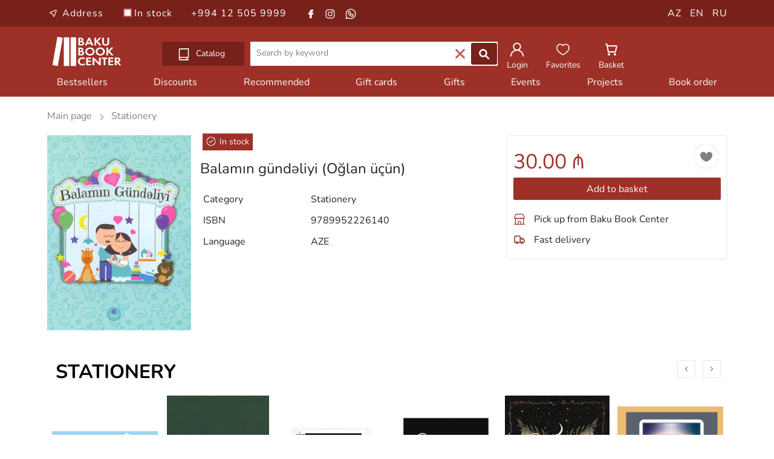

--- FILE ---
content_type: text/html; charset=UTF-8
request_url: https://bakubookcenter.az/en/product/67989
body_size: 6876
content:

<!DOCTYPE html>
<html lang="en">
<head>
    <meta charset="UTF-8">
    <meta name="viewport" content="width=device-width minimum-scale=1.0 maximum-scale=1.0 user-scalable=no">
    <meta name="csrf-param" content="_csrf">
    <meta name="csrf-token" content="dXZNTDJLMGoNJzkLcH56AyUGOWFwCGQyMjoJH2osYQUBJg41eRF3BQ==">
    <title>Balamın gündəliyi (Oğlan üçün) | Baku Book Center</title>
    <link rel="icon" type="image/x-icon" href="/favicon.ico">
    <link rel="stylesheet" href="/media/css/fonts.css">
    <link rel="stylesheet" href="/media/mega/css/reset.css?v=new1">
    <link rel="stylesheet" href="/media/mega/css/style.css?v=69778b072aaa5">
    <link rel="stylesheet" href="/media/css/slick.css?v=69778b072aaa6">
    <link rel="stylesheet" href="/media/css/slick-theme.css">
    <link rel="stylesheet" href="/media/css/bootstrap.min.css?v=new1">
    <link rel="stylesheet" href="/media/css/font-awesome.min.css">
    <link rel="stylesheet" href="/media/css/ion.rangeSlider.min.css"/>
    <link rel="stylesheet" href="/media/css/app.css?v=69778b072aaa7">
    <meta name="description" content="Balamın gündəliyi (Oğlan üçün)">
<meta name="keywords" content="balamın, gündəliyi, oğlan, üçün">
<meta property="og:type" content="book">
<meta property="og:title" content="Balamın gündəliyi (Oğlan üçün)">
<meta property="og:description" content="Balamın gündəliyi (Oğlan üçün)">
<meta property="og:image" content="https://bakubookcenter.az/en/get-product-image?fileId=67989">
<meta property="og:url" content="https://bakubookcenter.az/en/product/balamin-gundeliyi-oglan-ucun-67989">
<link href="https://bakubookcenter.az/en/product/balamin-gundeliyi-oglan-ucun-67989" rel="canonical">
<script type="text/javascript">{"@context":"https://schema.org","@type":"Book","@id":"https://bakubookcenter.az/en/product/balamin-gundeliyi-oglan-ucun-67989","name":"Balamın gündəliyi (Oğlan üçün)","image":"https://bakubookcenter.az/en/get-product-image?fileId=67989","isbn":"9789952226140","inLanguage":"AZE,","publisher":{"@type":"Organization","name":""},"offers":{"@type":"Offer","url":"https://bakubookcenter.az/en/product/balamin-gundeliyi-oglan-ucun-67989","priceCurrency":"AZN","price":"30.00","availability":"https://schema.org/InStock"}}</script>
    <!-- Google Analytics -->
    <script async src="https://www.googletagmanager.com/gtag/js?id=G-ZN1GWXQXTZ"></script>
    <script>
        window.dataLayer = window.dataLayer || [];
        function gtag(){dataLayer.push(arguments);}
        gtag('js', new Date());
        gtag('config', 'G-ZN1GWXQXTZ');
    </script>

    <!-- Microsoft Clarity -->
    <script type="text/javascript">
        (function(c,l,a,r,i,t,y){
            c[a]=c[a]||function(){(c[a].q=c[a].q||[]).push(arguments)};
            t=l.createElement(r);t.async=1;t.src="https://www.clarity.ms/tag/"+i;
            y=l.getElementsByTagName(r)[0];y.parentNode.insertBefore(t,y);
        })(window, document, "clarity", "script", "v1uwwnymyd");
    </script>

    </head>
<body id="body" class="body">
            
<div class="toggle-body">
    <div class="over"></div>
    <div class="toggle-over"></div>
    <div class="cd-dropdown-wrapper wrapper-fixed">
        <a class="cd-dropdown-trigger" href="#0"></a>
        <nav class="cd-dropdown">
            <h2>Catalog</h2>
            <a href="#1" class="cd-close"></a>
            <ul class="cd-dropdown-content">
                <li class="has-children web-item">
                    <a href="#">Books</a>
                    <ul id="web-dropdown" class="cd-secondary-dropdown is-hidden web-dropdown">
                        <li class="go-back"><a href="#4"></a></li>
                        <li class="has-children">
                            <a href="3">Books</a>
                            <ul class="is-hidden">
                                <li class="go-back"><a href="#5">Books</a></li>
                                <li><a href="/en/products/1">Fiction</a></li>
                                <li><a href="/en/products/13">Children's books</a></li>
                                <li><a href="/en/products/14">Sports</a></li>
                                <li class="has-children children-item">
                                    <a href="#0">Science</a>
                                    <ul class="is-hidden">
                                        <li class="go-back back-item"><a href="#0">Science</a></li>
                                        <li><a href="/en/products/8">Science</a></li>
                                        <li><a href="/en/products/15">History</a></li>
                                        <li><a href="/en/products/16">Psychology</a></li>
                                        <li><a href="/en/products/17">Philosophy</a></li>
                                        <li><a href="/en/products/18">Medical books</a></li>
                                        <li><a href="/en/products/19">Law</a></li>
                                        <li><a href="/en/products/20">Occult and esoteric books</a></li>
                                        <li><a href="/en/products/21">Information technologies</a></li>
                                        <li><a href="/en/products/22">Business and economy</a></li>
                                    </ul>
                                </li>
                                <li><a href="/en/products/10">Education</a></li>
                                <li><a href="/en/products/9">Religion</a></li>
                                <li><a href="/en/products/12">Art</a></li>
                                <li><a href="/en/products/11">Cookbooks</a></li>
                                <li><a href="/en/products/23">Tourism</a></li>
                            </ul>
                        </li>
                    </ul>
                </li>
                <li class="has-children mobile-item">
                    <a href="#">Books</a>
                    <ul id="mobile-dropdown" class="cd-secondary-dropdown is-hidden">
                        <li class="go-back"><a href="#5">Books</a></li>
                        <li><a href="/en/products/1">Fiction</a></li>
                        <li><a href="/en/products/13">Children's books</a></li>
                        <li><a href="/en/products/14">Sports</a></li>
                        <li class="has-children children-item">
                            <a href="#0">Science</a>
                            <ul class="is-hidden">
                                <li class="go-back back-item"><a href="#0">Science</a></li>
                                <li><a href="/en/products/8">Science</a></li>
                                <li><a href="/en/products/15">History</a></li>
                                <li><a href="/en/products/16">Psychology</a></li>
                                <li><a href="/en/products/17">Philosophy</a></li>
                                <li><a href="/en/products/18">Medical books</a></li>
                                <li><a href="/en/products/19">Law</a></li>
                                <li><a href="/en/products/20">Occult and esoteric books</a></li>
                                <li><a href="/en/products/21">Information technologies</a></li>
                                <li><a href="/en/products/22">Business and economy</a></li>
                                <li style="height:100px; width:100%;"><li>
                            </ul>
                        </li>
                        <li><a href="/en/products/10">Education</a></li>
                        <li><a href="/en/products/9">Religion</a></li>
                        <li><a href="/en/products/12">Art</a></li>
                        <li><a href="/en/products/11">Cookbooks</a></li>
                        <li><a href="/en/products/23">Tourism</a></li>
                        <li style="height:100px; width:100%;"><li>
                    </ul>
                </li>
                <li><a href="/en/products/6">Audio books</a></li>
                <li><a href="/en/products/5">Stationery</a></li>
                <li><a href="/en/products/2">Promotional products</a></li>
                <li><a href="/en/products/4">Toys</a></li>
                <li><a href="/en/products/3">Gift cards</a></li>
                <li><a href="/en/products/7">Gifts</a></li>
            </ul>
        </nav>
    </div>
    <div class="header-top">
        <div class="container">
            <div class="row">
                <div class="col-8">
                    <ul class="top-info">
                        <li>
                            <a href="https://maps.app.goo.gl/HLnXPGEeESJBx7bw8" target="_blank">
                                <img class="mini-location"src="/media/img/icon/white-location.svg">
                                Address                            </a>
                        </li>
                        <li class="available">
                            <label class="checkbox-container web-checkbox-top" for="book_exist">
                                In stock                                <input type="checkbox" id="book_exist" >
                                <span class="checkmark"></span>
                            </label>
                        </li>
                        <li><a href="tel:+994125059999">+994 12 505 9999</a></li>
                        <li class="contact-item" ><a href="https://www.facebook.com/BakuBookCenter/" target="_blank"><img src="/media/img/icon/facebook-white.svg"></a></li>
                        <li class="contact-item" style="padding-left:8px;"><a href="https://www.instagram.com/bakubookcenter/" target="_blank"><img src="/media/img/icon/instagram-white.svg"></a></li>
                        <li class="contact-item" style="padding-left:10px;"><a href="https://api.whatsapp.com/send?phone=+994505051191&text=Salam" target="_blank"><img src="/media/img/icon/whatsapp-white.svg"></a></li>
                    </ul>
                </div>
                <div class="col-4">
                    <ul class="top-contact">
                        <li class="lang-item"><a href="/az/product/67989">AZ</a></li>
                        <li class="lang-item"><a href="/en/product/67989">EN</a></li>
                        <li class="lang-item"><a href="/ru/product/67989">RU</a></li>
                    </ul>
                </div>
            </div>
        </div>
    </div>
    <header id='header'>
        <div class="container">
            <div class="row">
                <div class="col-8 col-sm-6 col-md-6 col-lg-2 header-img">
                    <div class="hamburger-menu mobile">
                        <img id="open" class="open" src="/media/img/icon/open.svg">
                        <ul id="menu" class="menu__box">
                            <img id="close" class="close" src="/media/img/icon/close.svg">
                            <div class="mobile-lang">
                                <a href="/az/product/67989">AZ</a>
                                <a href="/en/product/67989">EN</a>
                                <a href="/ru/product/67989">RU</a>
                            </div>
                            <li class="location-item">
                                <a class="menu__item" href="https://maps.app.goo.gl/HLnXPGEeESJBx7bw8" target="_blank">
                                    <img style="margin-left:-20px;" class="mini-icon"src="/media/img/icon/black-location.svg">
                                    Address                                </a>
                            </li>
                            <hr>
                            <li class="mobile-menu-item"><a class="menu__item" href="/en/sets/4">Bestsellers</a></li>
                            <li class="mobile-menu-item"><a class="menu__item" href="/en/products/1000">Discounts</a></li>
                            <li class="mobile-menu-item"><a class="menu__item" href="/en/sets/5">Recommended</a></li>
                            <li class="mobile-menu-item"><a class="menu__item" href="/en/products/3">Gift cards</a></li>
                            <li class="mobile-menu-item"><a class="menu__item" href="/en/products/7">Gifts</a></li>
                            <li class="mobile-menu-item"><a class="menu__item" href="/en/news/1">Events</a></li>
                            <li class="mobile-menu-item"><a class="menu__item" href="/en/news/2">Projects</a></li>
                            <li class="mobile-menu-item"><a class="menu__item" href="/en/book-request">Book order</a></li>
                            <li class="mobile-menu-item available">
                                <label class="checkbox-container" for="book_exist" style="padding-left: 24px;">
                                    In stock                                    <input type="checkbox" id="book_exist" >
                                    <span class="checkmark"></span>
                                </label>
                            </li>
                            <hr>
                            <li class="mobile-menu-item"><a class="menu__item" href="tel:+994125059999">+994 12 505 9999</a></li>
                            <li class="social-items mobile-menu-item">
                                <a href="https://www.facebook.com/BakuBookCenter/" target="_blank">
                                    <img src="/media/img/icon/grey-facebook.svg" class="mini-icon" style="margin-left: 11px;">
                                </a>
                                <a href="https://www.instagram.com/bakubookcenter/" target="_blank">    
                                    <img src="/media/img/icon/instagram2.svg" class="mini-icon social-padding" style="margin-right: 7px;">
                                </a>
                                <a href="https://api.whatsapp.com/send?phone=+994505051191&text=Salam" target="_blank">
                                    <img src="/media/img/icon/whatsapp2.svg" class="mini-icon social-padding">
                                </a>
                            </li>
                        </ul>
                    </div>
                    <a class="bbc-logo" href="/en">
                        <img src="/media/img/icon/logo.svg" alt="BAKU BOOK CENTER">
                    </a>
                </div>
                <div class="col-4 col-sm-6 col-md-6 col-lg-4 col-icon col-icon-mobile">
                    <ul class="header-ul">
                                                    <li>
                                <a href="/en/login" class="icon-url">
                                    <img class="header-icon"src="/media/img/icon/user.svg">
                                    <span class="icon-info">Login</span>
                                </a>
                            </li>
                                                <li>
                            <a href="/en/bookmark" class="icon-url">
                                <img class="header-icon"src="/media/img/icon/fav.svg">
                                <span class="icon-info">Favorites</span>
                            </a>
                        </li>
                        <li>
                            <a href="/en/basket" class="icon-url">
                                <img class="header-icon"src="/media/img/icon/shopping.svg">
                                <span class="icon-info">Basket</span>
                            </a>
                        </li>
                                            </ul>
                </div>
                <div class="col-12 col-md-12 col-lg-6 col-search">
                    <div class="cd-dropdown-wrapper wrapper-web">
                        <a class="cd-dropdown-trigger" href="#0">
                            <img class="catalog-icon" src="/media/img/icon/catalog.svg">
                            Catalog                        </a>
                    </div>
                    <div class="input-group mb-3 web-input search-box">
                        <input class="header-input search-input" type="text" class="form-control" name="SearchString" autocomplete="off"  placeholder="Search by keyword">
                        <ul id="search_books_result" style="display: none;"></ul>
                        <div class="input-group-append">
                            <div class="search-clear web-clear">
                                <img src="/media/img/icon/clear.svg">
                            </div>
                            <button class="btn btn-outline-secondary btn-search search-button" type="button">
                                <img class="header-icon"src="/media/img/icon/search.svg">
                            </button>
                        </div>
                    </div>
                </div>
                <div class="col-6 col-sm-6 col-md-6 col-lg-4 col-icon col-icon-web">
                    <ul class="header-ul">
                                                    <li>
                                <a href="/en/login" class="icon-url">
                                    <img class="header-icon"src="/media/img/icon/user.svg">
                                    <span class="icon-info">Login</span>
                                </a>
                            </li>
                                                <li>
                            <a href="/en/bookmark" class="icon-url">
                                <img class="header-icon"src="/media/img/icon/fav.svg">
                                <span class="icon-info">Favorites</span>
                            </a>
                        </li>
                        <li>
                            <a href="/en/basket" class="icon-url">
                                <img class="header-icon"src="/media/img/icon/shopping.svg">
                                <span class="icon-info">Basket</span>
                            </a>
                        </li>
                                            </ul>
                </div>
            </div>
        </div>
    </header>
    <div class="nav-header">
        <nav>
            <div class="container">
                <div class="nav-list">
                    <div class="list-col"><a href="/en/sets/4">Bestsellers</a></div>
                    <div class="list-col"><a href="/en/products/1000">Discounts</a></div>
                    <div class="list-col"><a href="/en/sets/5">Recommended</a></div>
                    <div class="list-col"><a href="/en/products/3">Gift cards</a></div>
                    <div class="list-col"><a href="/en/products/7">Gifts</a></div>
                    <div class="list-col"><a href="/en/news/1">Events</a></div>
                    <div class="list-col"><a href="/en/news/2">Projects</a></div>
                    <div class="list-col"><a href="/en/book-request">Book order</a></div>
                </div>
            </div>
        </nav>
    </div>
        
<main id="main">
    <section class="book-view">
        <div class="container">
            <div class="product-header">
                <a href="/en" class="main-header">
                    Main page                </a>
                <img class="header-mini-icon mini-icon lazyload" data-src="/media/img/icon/grey-next.svg" src="/media/img/icon/grey-next.svg">
                <a href="/en/products/5" >
                    <span class="type-header">
                        Stationery                    </span>
                </a>
            </div>
            <div class="row">
                <div class="col-12 col-lg-12 col-xl-8">
                    <div class="mobile-book-info">
                                                                                                    <span class="sale-book">
                                <img class="xs-icon available lazyload" data-src="/media/img/icon/available.svg" src="/media/img/icon/available.svg">
                                In stock                            </span>
                                            </div>
                    <div class="row">
                        <div class="col-12 col-sm-6 col-md-4 book-view-col">
                            <div class='book-img-view'>
                                <img data-src="/en/get-product-image?fileId=67989" src="/en/get-product-image?fileId=67989" alt="Balamın gündəliyi (Oğlan üçün)" class="book-view-img lazyload">
                            </div>
                        </div>
                        <div class="col-12 col-sm-6 col-md-8">
                            <div class='web-book-info'>
                                                                                                                                    <span class="sale-book">
                                        <img class="xs-icon available lazyload" data-src="/media/img/icon/available.svg" src="/media/img/icon/available.svg">
                                        In stock                                    </span>
                                                            </div>
                            <h3 class="book-name">
                                Balamın gündəliyi (Oğlan üçün)                            </h3>
                            <table class="table book-settings">
                                <tbody>
                                    <tr>
                                        <th scope="row">Category</th>
                                        <td>Stationery</td>
                                    </tr>
                                    <tr>
                                        <th scope="row">ISBN</th>
                                        <td>9789952226140</td>
                                    </tr>
                                                                                                                                                                                        <tr>
                                            <th scope="row">Language</th>
                                            <td>AZE </td>
                                        </tr>
                                                                                                                                                                                </tbody>
                            </table>
                        </div>
                    </div>
                                    </div>
                <div class="col-12 col-lg-12 col-xl-4">
                    <div class="row">
                        <div class="col-12 col-sm-6 col-md-6 col-xl-12 delivery">
                            <div class="card delivery-card">
                                <div class="card-body view-card-body">
                                    <button id="product-67989" class="btn-fav " data-id="67989" name="favorite" type="button">
                                        <img src="/media/img/icon/favorite.svg" alt="favorite">
                                    </button>
                                                                        <span class="price">
                                        30.00 &#8380;
                                    </span>
                                    <br/>
                                                                            <button class="btn-add btn btn-primary delivery-btn" name="add_to_card" data-id="67989" style="display:block;">
                                            Add to basket                                        </button>
                                        <div class="type-delivery">
                                            <p class="delivery-1">
                                                <img class="mini-icon delivery-icon lazyload" data-src="/media/img/icon/shop.svg" src="/media/img/icon/shop.svg">
                                                Pick up from Baku Book Center                                            </p>
                                            <p class="delivery-2">
                                                <img class="mini-icon delivery-icon lazyload" data-src="/media/img/icon/delivery.svg" src="/media/img/icon/delivery.svg">
                                                Fast delivery                                            </p>
                                        </div>
                                                                    </div>
                            </div>
                        </div>
                    </div>
                </div>
            </div>
        </div>
    </section>

            <section class="new-section books-slick">
            <div class="container">
                <h5 class="section-title">
                    <a href="/en/products/5">
                        Stationery                    </a>
                </h5>
                <div class="multiple-items-1">
                                            
<div class="product-item-card">
    <div class="card">
        <button id="product-101897" class="btn-fav " data-id="101897" name="favorite" type="button">
            <img src="/media/img/icon/favorite.svg">
        </button>
        <a href="/en/product/boyama-yolda-101897" class="book-image">
                        <img data-src="/en/get-product-image?fileId=101897" src="/en/get-product-image?fileId=101897" alt="Boyama: Yolda" class="lazyload">
        </a>
        <div class="card-body">
                            <span class="price">
                    1.49 &#8380;
                </span>
            
            
            <div class="card-about">
                <a href="/en/product/boyama-yolda-101897">
                    <h5 class="card-title book-title">
                        Boyama: Yolda                    </h5>
                </a>
            </div>

                            <button class="btn multiple-item-btn btn-primary btn-add" name="add_to_card" data-id="101897" >
                    Add to basket                </button>
                    </div>
    </div>
</div>
                                            
<div class="product-item-card">
    <div class="card">
        <button id="product-101569" class="btn-fav " data-id="101569" name="favorite" type="button">
            <img src="/media/img/icon/favorite.svg">
        </button>
        <a href="/en/product/rad-notebookdefter-101569" class="book-image">
                        <img data-src="/en/get-product-image?fileId=101569" src="/en/get-product-image?fileId=101569" alt="RAD Notebook(dəftər)" class="lazyload">
        </a>
        <div class="card-body">
                            <span class="price">
                    40.00 &#8380;
                </span>
            
            
            <div class="card-about">
                <a href="/en/product/rad-notebookdefter-101569">
                    <h5 class="card-title book-title">
                        RAD Notebook(dəftər)                    </h5>
                </a>
            </div>

                            <button class="btn multiple-item-btn btn-primary btn-add" name="add_to_card" data-id="101569" >
                    Add to basket                </button>
                    </div>
    </div>
</div>
                                            
<div class="product-item-card">
    <div class="card">
        <button id="product-101568" class="btn-fav " data-id="101568" name="favorite" type="button">
            <img src="/media/img/icon/favorite.svg">
        </button>
        <a href="/en/product/bloknot-v-kletku-tsirk-101568" class="book-image">
                        <img data-src="/en/get-product-image?fileId=101568" src="/en/get-product-image?fileId=101568" alt="Блокнот в клетку. Цирк" class="lazyload">
        </a>
        <div class="card-body">
                            <span class="price">
                    8.16 &#8380;
                </span>
            
            
            <div class="card-about">
                <a href="/en/product/bloknot-v-kletku-tsirk-101568">
                    <h5 class="card-title book-title">
                        Блокнот в клетку. Цирк                    </h5>
                </a>
            </div>

                            <button class="btn multiple-item-btn btn-primary btn-add" name="add_to_card" data-id="101568" >
                    Add to basket                </button>
                    </div>
    </div>
</div>
                                            
<div class="product-item-card">
    <div class="card">
        <button id="product-101567" class="btn-fav " data-id="101567" name="favorite" type="button">
            <img src="/media/img/icon/favorite.svg">
        </button>
        <a href="/en/product/bloknot-v-kletku-dushnila-101567" class="book-image">
                            <div class="out-of-stock-text">
                    <p>Out of stock</p>
                </div>
                        <img data-src="/en/get-product-image?fileId=101567" src="/en/get-product-image?fileId=101567" alt="Блокнот в клетку. Душнила" class="lazyload">
        </a>
        <div class="card-body">
                            <span class="price">
                    8.41 &#8380;
                </span>
            
            
            <div class="card-about">
                <a href="/en/product/bloknot-v-kletku-dushnila-101567">
                    <h5 class="card-title book-title">
                        Блокнот в клетку. Душнила                    </h5>
                </a>
            </div>

                            <button class="btn multiple-item-btn btn-primary out-of-stock">
                    Out of stock                </button>
                    </div>
    </div>
</div>
                                            
<div class="product-item-card">
    <div class="card">
        <button id="product-101566" class="btn-fav " data-id="101566" name="favorite" type="button">
            <img src="/media/img/icon/favorite.svg">
        </button>
        <a href="/en/product/bloknot-%C2%ABnochnaya-oxotnitsa%C2%BB-101566" class="book-image">
                            <div class="out-of-stock-text">
                    <p>Out of stock</p>
                </div>
                        <img data-src="/en/get-product-image?fileId=101566" src="/en/get-product-image?fileId=101566" alt="Блокнот «Ночная охотница»" class="lazyload">
        </a>
        <div class="card-body">
                            <span class="price">
                    10.35 &#8380;
                </span>
            
            
            <div class="card-about">
                <a href="/en/product/bloknot-%C2%ABnochnaya-oxotnitsa%C2%BB-101566">
                    <h5 class="card-title book-title">
                        Блокнот «Ночная охотница»                    </h5>
                </a>
            </div>

                            <button class="btn multiple-item-btn btn-primary out-of-stock">
                    Out of stock                </button>
                    </div>
    </div>
</div>
                                            
<div class="product-item-card">
    <div class="card">
        <button id="product-101565" class="btn-fav " data-id="101565" name="favorite" type="button">
            <img src="/media/img/icon/favorite.svg">
        </button>
        <a href="/en/product/bloknot-v-kletku-karty-qovoryat-101565" class="book-image">
                        <img data-src="/en/get-product-image?fileId=101565" src="/en/get-product-image?fileId=101565" alt="Блокнот в клетку. Карты говорят" class="lazyload">
        </a>
        <div class="card-body">
                            <span class="price">
                    8.16 &#8380;
                </span>
            
            
            <div class="card-about">
                <a href="/en/product/bloknot-v-kletku-karty-qovoryat-101565">
                    <h5 class="card-title book-title">
                        Блокнот в клетку. Карты говорят                    </h5>
                </a>
            </div>

                            <button class="btn multiple-item-btn btn-primary btn-add" name="add_to_card" data-id="101565" >
                    Add to basket                </button>
                    </div>
    </div>
</div>
                                            
<div class="product-item-card">
    <div class="card">
        <button id="product-101564" class="btn-fav " data-id="101564" name="favorite" type="button">
            <img src="/media/img/icon/favorite.svg">
        </button>
        <a href="/en/product/bloknot-v-tochku-dracula-journal-101564" class="book-image">
                        <img data-src="/en/get-product-image?fileId=101564" src="/en/get-product-image?fileId=101564" alt="Блокнот в точку. Dracula Journal" class="lazyload">
        </a>
        <div class="card-body">
                            <span class="price">
                    7.64 &#8380;
                </span>
            
            
            <div class="card-about">
                <a href="/en/product/bloknot-v-tochku-dracula-journal-101564">
                    <h5 class="card-title book-title">
                        Блокнот в точку. Dracula Journal                    </h5>
                </a>
            </div>

                            <button class="btn multiple-item-btn btn-primary btn-add" name="add_to_card" data-id="101564" >
                    Add to basket                </button>
                    </div>
    </div>
</div>
                                            
<div class="product-item-card">
    <div class="card">
        <button id="product-101563" class="btn-fav " data-id="101563" name="favorite" type="button">
            <img src="/media/img/icon/favorite.svg">
        </button>
        <a href="/en/product/bloknot-v-kletku-sova-101563" class="book-image">
                        <img data-src="/en/get-product-image?fileId=101563" src="/en/get-product-image?fileId=101563" alt="Блокнот в клетку. Сова" class="lazyload">
        </a>
        <div class="card-body">
                            <span class="price">
                    8.63 &#8380;
                </span>
            
            
            <div class="card-about">
                <a href="/en/product/bloknot-v-kletku-sova-101563">
                    <h5 class="card-title book-title">
                        Блокнот в клетку. Сова                    </h5>
                </a>
            </div>

                            <button class="btn multiple-item-btn btn-primary btn-add" name="add_to_card" data-id="101563" >
                    Add to basket                </button>
                    </div>
    </div>
</div>
                                            
<div class="product-item-card">
    <div class="card">
        <button id="product-101562" class="btn-fav " data-id="101562" name="favorite" type="button">
            <img src="/media/img/icon/favorite.svg">
        </button>
        <a href="/en/product/ofitsialnyi-bloknot-po-kniqe-%C2%ABchetvertoe-krylo%C2%BB-101562" class="book-image">
                        <img data-src="/en/get-product-image?fileId=101562" src="/en/get-product-image?fileId=101562" alt="Официальный блокнот по книге «Четвертое крыло»" class="lazyload">
        </a>
        <div class="card-body">
                            <span class="price">
                    20.42 &#8380;
                </span>
            
            
            <div class="card-about">
                <a href="/en/product/ofitsialnyi-bloknot-po-kniqe-%C2%ABchetvertoe-krylo%C2%BB-101562">
                    <h5 class="card-title book-title">
                        Официальный блокнот по книге «Четвертое крыло»                    </h5>
                </a>
            </div>

                            <button class="btn multiple-item-btn btn-primary btn-add" name="add_to_card" data-id="101562" >
                    Add to basket                </button>
                    </div>
    </div>
</div>
                                            
<div class="product-item-card">
    <div class="card">
        <button id="product-101561" class="btn-fav " data-id="101561" name="favorite" type="button">
            <img src="/media/img/icon/favorite.svg">
        </button>
        <a href="/en/product/bloknot-v-tochku-esli-est-telo-dolzhen-byt-dux-101561" class="book-image">
                            <div class="out-of-stock-text">
                    <p>Out of stock</p>
                </div>
                        <img data-src="/en/get-product-image?fileId=101561" src="/en/get-product-image?fileId=101561" alt="Блокнот в точку. Если есть тело, должен быть дух" class="lazyload">
        </a>
        <div class="card-body">
                            <span class="price">
                    7.64 &#8380;
                </span>
            
            
            <div class="card-about">
                <a href="/en/product/bloknot-v-tochku-esli-est-telo-dolzhen-byt-dux-101561">
                    <h5 class="card-title book-title">
                        Блокнот в точку. Если есть тело, должен быть дух                    </h5>
                </a>
            </div>

                            <button class="btn multiple-item-btn btn-primary out-of-stock">
                    Out of stock                </button>
                    </div>
    </div>
</div>
                                            
<div class="product-item-card">
    <div class="card">
        <button id="product-101560" class="btn-fav " data-id="101560" name="favorite" type="button">
            <img src="/media/img/icon/favorite.svg">
        </button>
        <a href="/en/product/bloknot-v-kletku-lenivets-101560" class="book-image">
                            <div class="out-of-stock-text">
                    <p>Out of stock</p>
                </div>
                        <img data-src="/en/get-product-image?fileId=101560" src="/en/get-product-image?fileId=101560" alt="Блокнот в клетку. Ленивец" class="lazyload">
        </a>
        <div class="card-body">
                            <span class="price">
                    8.16 &#8380;
                </span>
            
            
            <div class="card-about">
                <a href="/en/product/bloknot-v-kletku-lenivets-101560">
                    <h5 class="card-title book-title">
                        Блокнот в клетку. Ленивец                    </h5>
                </a>
            </div>

                            <button class="btn multiple-item-btn btn-primary out-of-stock">
                    Out of stock                </button>
                    </div>
    </div>
</div>
                                            
<div class="product-item-card">
    <div class="card">
        <button id="product-101559" class="btn-fav " data-id="101559" name="favorite" type="button">
            <img src="/media/img/icon/favorite.svg">
        </button>
        <a href="/en/product/zimnii-bloknot-selcha-uni-101559" class="book-image">
                            <div class="out-of-stock-text">
                    <p>Out of stock</p>
                </div>
                        <img data-src="/en/get-product-image?fileId=101559" src="/en/get-product-image?fileId=101559" alt="Зимний блокнот Selcha Uni" class="lazyload">
        </a>
        <div class="card-body">
                            <span class="price">
                    12.32 &#8380;
                </span>
            
            
            <div class="card-about">
                <a href="/en/product/zimnii-bloknot-selcha-uni-101559">
                    <h5 class="card-title book-title">
                        Зимний блокнот Selcha Uni                    </h5>
                </a>
            </div>

                            <button class="btn multiple-item-btn btn-primary out-of-stock">
                    Out of stock                </button>
                    </div>
    </div>
</div>
                                    </div>
            </div>
        </section>
    </main>
        
    <footer>
        <div class="footer-container">
            <div class="container">
                <div class="row">
                    <div class="col-6 col-lg-3 footer-info">
                        <h5>Account</h5>
                        <ul class="footer-list">
                                                            <li><a href="/en/login">Login</a></li>
                                <li><a href="/en/signup">Create an account </a></li>
                                                    </ul>
                        <ul class="social">
                            <li><a href="https://www.facebook.com/BakuBookCenter/" target="_blank"><img class="mini-icon"src="/media/img/icon/grey-facebook.svg"></a></li>
                            <li><a href="https://www.instagram.com/bakubookcenter/" target="_blank"><img class="instagram mini-icon"src="/media/img/icon/instagram2.svg"></a></li>
                            <li><a href="https://api.whatsapp.com/send?phone=+994505051191&text=Salam" target="_blank"><img class="whatsapp mini-icon"src="/media/img/icon/whatsapp2.svg"></a></li>
                        </ul>
                    </div>
                    <div class="col-6 col-lg-3">
                        <h5>BAKU BOOK CENTER</h5>
                        <ul class="footer-list">
                            <li><a href="/en/about">About us</a></li>
                            <li><a href="/en/book-request">Book order</a></li>
                            <li><a href="/en/contacts">Contact us</a></li>
                            <li class="list-search-barcode">
                                <form id="barcode-form" class="barcode-form" method="get" action="/en/barcode">
                                    <label for="barcode">
                                        Search by ISBN                                    </label>
                                    <div class="search-area">
                                        <input type="text" id="barcode" class="form-control" name="barcode" placeholder="Enter ISBN...">
                                        <div class="input-group-append">
                                            <button class="barcode-btn" type="submit">
                                                <img src="/media/img/icon/search_barcode.svg" alt="Search">
                                            </button>
                                        </div>
                                    </div>
                                </form>
                            </li>
                        </ul>
                    </div>
                    <div class="col-6 col-lg-3">
                        <h5>Customer support</h5>
                        <ul class="footer-list">
                            <li><a href="/en/terms-conditions">Terms & Conditions</a></li>
                            <li><a href="/en/delivery">Order, payment and delivery</a></li>
                            <li><a href="/en/faq">FAQ</a></li>
                        </ul>
                    </div>
                    <div class="col-6 col-lg-3">
                        <h5>Contact us <img style="width:20px;" src="/media/img/icon/back.svg"></h5>
                        <ul class="footer-list">
                            <li><a href="https://maps.app.goo.gl/HLnXPGEeESJBx7bw8" target="_blank">5 Uzeyir Hajibeyli Street, Baku</a></li>
                            <li><a href="tel:+994125059999">+994 12 505 99 99</a></li>
                            <li><p style="font-size:16px;">Mon – Sat: 10:00 AM – 10:00 PM<br>Sun: 11:00 AM – 10:00 PM</p></li>
                            <li><a href="/cdn-cgi/l/email-protection#b0d9ded6dff0d2d1dbc5d2dfdfdbd3d5dec4d5c29ed1ca"><span class="__cf_email__" data-cfemail="9cf5f2faf3dcfefdf7e9fef3f3f7fff9f2e8f9eeb2fde6">[email&#160;protected]</span></a></li>
                        </ul>
                    </div>
                </div>
            </div>
        </div>
        <div class="footer-bottom">
            <div class="container">
                <div class="row">
                    <div class="col-12 col-md-6 rights">
                        <p><span>&copy;</span>2018 - 2026 Baku Book Center. All rights reserved</p>
                    </div>
                    <div class="col-12 col-md-6 support">
                        <img src="/media/img/cards_ico.jpg">
                    </div>
                </div>
            </div>
        </div>
    </footer>
</div>
        
<section id="basket-notify" class="bbc-notifications" style="display: none;">
    <div>
        Product has been added to your cart.<br/>
        <a href="/en/basket">
            Go to cart<br/>
        </a>
    </div>
</section>

<section id="guest-notify" class="bbc-notifications" style="display: none;">
    <div>
        Please log in.<br/>
        <a href="/en/login">
            Login<br/>
        </a>
    </div>
</section>

<section id="empty-notify" class="bbc-notifications" style="display: none;">
    <div>
        Artıq bu məhsuldan qalmayıb.<br/>
    </div>
</section>

<style>
    .bbc-notifications div { position: fixed; bottom: 160px; right: 20px; background: var(--main); padding: 5px 15px; color: #fff; border-radius: 10px; }
    .bbc-notifications a { color: #bbb9b9; text-decoration: underline; }
</style>
    
    <script data-cfasync="false" src="/cdn-cgi/scripts/5c5dd728/cloudflare-static/email-decode.min.js"></script><script src="/media/js/jquery.min.js?v=new1"></script>
    <script src="/media/js/lazysizes.min.js"></script>
    <script src="/media/js/slick.min.js?v=new1"></script>
    <script src="/media/js/jquery-migrate-1.2.1.min.js"></script>
    <script src="/media/js/bootstrap.bundle.min.js"></script>
    <script src="/media/mega/js/modernizr.js?v=new1"></script>
    <script src="/media/mega/js/jquery.menu-aim.js?v=new1"></script>
    <script src="/media/js/ion.rangeSlider.min.js"></script> 
    <script src="/media/mega/js/main.js?v=69778b072aca2"></script>
    <script src="/media/js/script.js?v=69778b072aca3"></script>
    <script src="/media/js/app.js?v=69778b072aca4"></script>
    <script src="/media/js/searchapp.js?v=69778b072aca5"></script>

    
            <script type="text/javascript">
            var Tawk_API=Tawk_API||{}, Tawk_LoadStart=new Date();
            (function(){
                var s1=document.createElement("script"),s0=document.getElementsByTagName("script")[0];
                s1.async=true;
                s1.src='https://embed.tawk.to/6769186c49e2fd8dfefc71a7/1ifp8eq5d';
                s1.charset='UTF-8';
                s1.setAttribute('crossorigin','*');
                s0.parentNode.insertBefore(s1,s0);
            })();
        </script>
    <script defer src="https://static.cloudflareinsights.com/beacon.min.js/vcd15cbe7772f49c399c6a5babf22c1241717689176015" integrity="sha512-ZpsOmlRQV6y907TI0dKBHq9Md29nnaEIPlkf84rnaERnq6zvWvPUqr2ft8M1aS28oN72PdrCzSjY4U6VaAw1EQ==" data-cf-beacon='{"version":"2024.11.0","token":"5495fe861eed46d3bad28558aba835ef","r":1,"server_timing":{"name":{"cfCacheStatus":true,"cfEdge":true,"cfExtPri":true,"cfL4":true,"cfOrigin":true,"cfSpeedBrain":true},"location_startswith":null}}' crossorigin="anonymous"></script>
</body>
</html>


--- FILE ---
content_type: image/svg+xml
request_url: https://bakubookcenter.az/media/img/icon/favorite.svg
body_size: 338
content:
<!DOCTYPE svg PUBLIC "-//W3C//DTD SVG 1.1//EN" "http://www.w3.org/Graphics/SVG/1.1/DTD/svg11.dtd">
<!-- Uploaded to: SVG Repo, www.svgrepo.com, Transformed by: SVG Repo Mixer Tools -->
<svg version="1.1" id="_x32_" xmlns="http://www.w3.org/2000/svg" xmlns:xlink="http://www.w3.org/1999/xlink" width="800px" height="800px" viewBox="0 0 512 512" xml:space="preserve" fill="#FFFFFF" stroke="#FFFFFF">
<g id="SVGRepo_bgCarrier" stroke-width="0"/>
<g id="SVGRepo_tracerCarrier" stroke-linecap="round" stroke-linejoin="round"/>
<g id="SVGRepo_iconCarrier"> <style type="text/css">  .st0{fill:#FFFFFF;}  </style> <g> <path class="st0" d="M256,0C114.609,0,0,114.625,0,256s114.609,256,256,256c141.375,0,256-114.625,256-256S397.375,0,256,0z M274.859,362.063c-5.969,2.656-17.984,7.281-17.984,7.281c-0.281,0.125-0.578,0.188-0.875,0.188s-0.594-0.063-0.875-0.188 c0,0-12.016-4.625-17.984-7.281c-94.297-41.719-110.078-105.625-110.078-139.125c0-35.594,28.859-64.469,64.469-64.469 S256,187.344,256,222.938c0-35.594,28.859-64.469,64.453-64.469c35.609,0,64.469,28.875,64.469,64.469 C384.922,256.438,369.156,320.344,274.859,362.063z"/> </g> </g>
</svg>

--- FILE ---
content_type: image/svg+xml
request_url: https://bakubookcenter.az/media/img/icon/user.svg
body_size: 145
content:
<!DOCTYPE svg PUBLIC "-//W3C//DTD SVG 1.1//EN" "http://www.w3.org/Graphics/SVG/1.1/DTD/svg11.dtd">
<!-- Uploaded to: SVG Repo, www.svgrepo.com, Transformed by: SVG Repo Mixer Tools -->
<svg width="800px" height="800px" viewBox="0 0 24 24" id="Layer_1" data-name="Layer 1" xmlns="http://www.w3.org/2000/svg" fill="#000000" stroke="#000000">
<g id="SVGRepo_bgCarrier" stroke-width="0"/>
<g id="SVGRepo_tracerCarrier" stroke-linecap="round" stroke-linejoin="round"/>
<g id="SVGRepo_iconCarrier">
<defs>
<style>.cls-1{fill:none;stroke:#ffffff;stroke-miterlimit:10;stroke-width:1.91px;}</style>
</defs>
<circle class="cls-1" cx="12" cy="7.25" r="5.73"/>
<path class="cls-1" d="M1.5,23.48l.37-2.05A10.3,10.3,0,0,1,12,13h0a10.3,10.3,0,0,1,10.13,8.45l.37,2.05"/>
</g>
</svg>